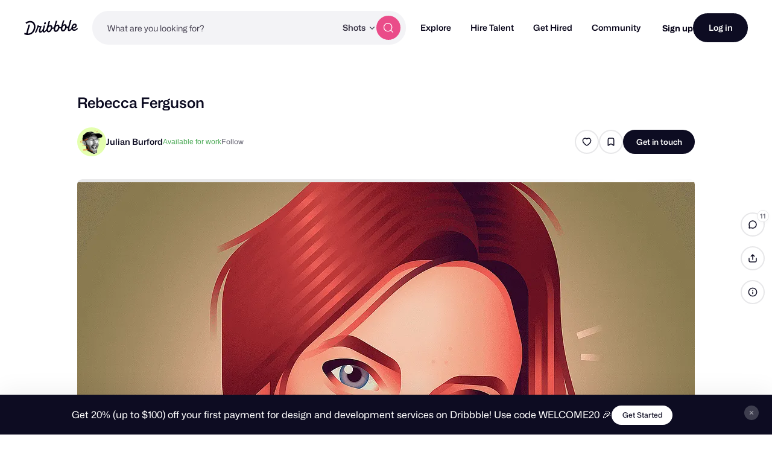

--- FILE ---
content_type: text/html; charset=UTF-8
request_url: https://dribbble.com/shots/15995740-Rebecca-Ferguson
body_size: 1805
content:
<!DOCTYPE html>
<html lang="en">
<head>
    <meta charset="utf-8">
    <meta name="viewport" content="width=device-width, initial-scale=1">
    <title></title>
    <style>
        body {
            font-family: "Arial";
        }
    </style>
    <script type="text/javascript">
    window.awsWafCookieDomainList = [];
    window.gokuProps = {
"key":"AQIDAHjcYu/GjX+QlghicBgQ/7bFaQZ+m5FKCMDnO+vTbNg96AHkpK1ypr8JpOqPNHOHpIRbAAAAfjB8BgkqhkiG9w0BBwagbzBtAgEAMGgGCSqGSIb3DQEHATAeBglghkgBZQMEAS4wEQQMSdyjMKPZKLYXrIaQAgEQgDsc8U8B6MFdlvqY/VSNPUf3HbLd0fkKI+G/3UuxwITXZYyxkIWL3rFcbqrpHhwgOq8Yk1ZKuqGSUsPzpw==",
          "iv":"CgAElzMPVwAAAJzp",
          "context":"eXMH1GprR8A6Q42buogj3KDYWBzlK54P1Z7DR5ITPDrIoiRndgUt/ds+kwFTkoJXN/TfNTtL07R2VO2V0D3i/7zx2poohrbFkwQQowQ3YC/jMW+yqRefx64dPPH/osql1BIxqgunwMyGRU0ZJ6khST4MW0VzX+3BqFQx8GZGDoPmZ4nWlpIV+ROB+gMY9I0gV9Kx5hq0icu++7/bB0mMgVM5yWeup5B8qPnfIDp4YKY9YLGdlkl5Cdj9JT1DBu9nWq3NFyzpdPyc5DvDUBQvazkViwuZm/A5AmI0oUfew/n0Wm3h+E9XFpkQA5yNpHWlUL9UaEqKCqkSJ/TEHTOeJu3/AGyd9631WzYDtY7kIlfiCKsAvcg8f/tDrEP7ZHYIIVxJypgR"
};
    </script>
    <script src="https://043df3d55a9e.947e1d2c.us-east-1.token.awswaf.com/043df3d55a9e/c9933a44d03a/a6adabef7897/challenge.js"></script>
</head>
<body>
    <div id="challenge-container"></div>
    <script type="text/javascript">
        AwsWafIntegration.saveReferrer();
        AwsWafIntegration.checkForceRefresh().then((forceRefresh) => {
            if (forceRefresh) {
                AwsWafIntegration.forceRefreshToken().then(() => {
                    window.location.reload(true);
                });
            } else {
                AwsWafIntegration.getToken().then(() => {
                    window.location.reload(true);
                });
            }
        });
    </script>
    <noscript>
        <h1>JavaScript is disabled</h1>
        In order to continue, we need to verify that you're not a robot.
        This requires JavaScript. Enable JavaScript and then reload the page.
    </noscript>
</body>
</html>

--- FILE ---
content_type: application/javascript
request_url: https://cdn.dribbble.com/assets/packs/js/4.e08e89352593c85406c6.js
body_size: 10816
content:
/*! For license information please see 4.e08e89352593c85406c6.js.LICENSE.txt */
(window.webpackJsonp=window.webpackJsonp||[]).push([[4],{0:function(e,t,n){"use strict";n.d(t,"u",(function(){return E})),n.d(t,"i",(function(){return x})),n.d(t,"w",(function(){return _})),n.d(t,"p",(function(){return k})),n.d(t,"q",(function(){return S})),n.d(t,"l",(function(){return L})),n.d(t,"b",(function(){return T})),n.d(t,"v",(function(){return D})),n.d(t,"j",(function(){return A})),n.d(t,"g",(function(){return C})),n.d(t,"h",(function(){return N})),n.d(t,"a",(function(){return V})),n.d(t,"k",(function(){return F})),n.d(t,"o",(function(){return M})),n.d(t,"d",(function(){return U})),n.d(t,"t",(function(){return B})),n.d(t,"s",(function(){return z})),n.d(t,"r",(function(){return H})),n.d(t,"f",(function(){return G})),n.d(t,"e",(function(){return W})),n.d(t,"n",(function(){return R})),n.d(t,"m",(function(){return X})),n.d(t,"P",(function(){return Z})),n.d(t,"S",(function(){return q})),n.d(t,"E",(function(){return $})),n.d(t,"y",(function(){return J})),n.d(t,"R",(function(){return K})),n.d(t,"N",(function(){return Q})),n.d(t,"x",(function(){return ee})),n.d(t,"O",(function(){return ne})),n.d(t,"z",(function(){return re})),n.d(t,"A",(function(){return ie})),n.d(t,"Q",(function(){return oe})),n.d(t,"B",(function(){return ae})),n.d(t,"H",(function(){return ue})),n.d(t,"I",(function(){return le})),n.d(t,"F",(function(){return se})),n.d(t,"C",(function(){return fe})),n.d(t,"L",(function(){return he})),n.d(t,"D",(function(){return be})),n.d(t,"K",(function(){return ve})),n.d(t,"J",(function(){return me})),n.d(t,"c",(function(){return ge})),n.d(t,"M",(function(){return ye})),n.d(t,"G",(function(){return we})),n.d(t,"T",(function(){return Oe}));var r=n(4),i=n(140),o=n(141),a=n(142),c=n(143),u=n(144),l=n(145),s=n(151),d=n(146),f=n(147),p=n(148),h=n(149),b=n(38),v=n.n(b),m=n(6),g=n(7),y=n(9),w=["mediaType","fileExtension"];function O(e,t){var n=Object.keys(e);if(Object.getOwnPropertySymbols){var r=Object.getOwnPropertySymbols(e);t&&(r=r.filter((function(t){return Object.getOwnPropertyDescriptor(e,t).enumerable}))),n.push.apply(n,r)}return n}function j(e){for(var t=1;t<arguments.length;t++){var n=null!=arguments[t]?arguments[t]:{};t%2?O(Object(n),!0).forEach((function(t){I(e,t,n[t])})):Object.getOwnPropertyDescriptors?Object.defineProperties(e,Object.getOwnPropertyDescriptors(n)):O(Object(n)).forEach((function(t){Object.defineProperty(e,t,Object.getOwnPropertyDescriptor(n,t))}))}return e}function I(e,t,n){return(t=function(e){var t=function(e,t){if("object"!=typeof e||!e)return e;var n=e[Symbol.toPrimitive];if(void 0!==n){var r=n.call(e,t||"default");if("object"!=typeof r)return r;throw new TypeError("@@toPrimitive must return a primitive value.")}return("string"===t?String:Number)(e)}(e,"string");return"symbol"==typeof t?t:t+""}(t))in e?Object.defineProperty(e,t,{value:n,enumerable:!0,configurable:!0,writable:!0}):e[t]=n,e}var E="text",x="image",_="video",k="shot",S="slideshow",L="link",P=[E,x,_,k,S,L],T="bold",D="underline",A="italic",C="Heading 1",N="Heading 2",V="Body",F="left",M="right",U="center",B="paragraphOnly",Y="headingOnly",z="paragraph",H="heading",G="up",W="down",R="cover",X="contain",Z=[R,X],q=[T,A,D],$=[C,N,V],J=[F,M,U],K=q.map((function(e){return{value:e,iconType:e}})),Q=q.map((function(e){return{value:e,iconType:e,isDisabled:e===T}})),ee=[{value:F,iconType:"leftAlign"},{value:U,iconType:"centerAlign"},{value:M,iconType:"rightAlign"}],te="Live work",ne=[{value:te,label:"View live work"},{value:"Download",label:"Download file"},{value:"Purchase",label:"Purchase"}],re=Object(m.h)({id:Object(m.g)([Object(m.d)(),Object(m.i)()]),contentType:Object(m.f)(P),position:Object(m.d)(),content:Object(m.h)({media:Object(m.b)(Object(m.h)({id:Object(m.i)(),type:Object(m.f)([y.b,y.c]),width:Object(m.d)(),height:Object(m.d)(),fileExtension:Object(m.i)(),shrineCacheId:Object(m.g)([null,void 0,Object(m.i)()])}).loose)}).loose,userUploadsAttributes:Object(m.b)(Object(m.h)({shrineCacheId:Object(m.i)(),fileDetails:Object(m.h)({id:Object(m.g)([Object(m.d)(),Object(m.i)()]),storage:Object(m.i)()}).loose,originalUrl:Object(m.g)([null,void 0,Object(m.i)()]),stillUrl:Object(m.g)([null,void 0,Object(m.i)()]),largeVideoUrl:Object(m.g)([null,void 0,Object(m.i)()]),smallVideoUrl:Object(m.g)([null,void 0,Object(m.i)()]),height:Object(m.g)([null,void 0,Object(m.d)()]),width:Object(m.g)([null,void 0,Object(m.d)()])}).loose)}).loose,ie=Object(m.h)({shouldVideoAutoplay:Object(m.c)(),shouldVideoLoop:Object(m.c)(),alt:Object(m.i)()}).loose.def((function(){return{}})),oe=I(I(I(I(I(I({},E,{category:"Basic",type:E,label:"Text",iconType:"text",secondarySidebarType:E}),x,{category:"Basic",type:x,label:"Image",iconType:"imageLine"}),_,{category:"Basic",type:_,label:"Video",iconType:"videoLine"}),L,{category:"Basic",type:L,label:"Custom Link",iconType:"v2LinkExternal01",featureFlag:"caseStudiesLinkBlock",disabledCallback:function(e){return e.some((function(e){return e.contentType===L}))?"Only one link block is allowed per case study.":null}}),S,{category:"Rich media",type:S,label:"Gallery",iconType:"galleryLine"}),k,{category:"Past work",type:k,label:"Shot",iconType:"singleShotLine",secondarySidebarType:k,featureFlag:"caseStudiesShotBlock"}),ae={alt:"",shouldVideoLoop:!0,shouldVideoAutoplay:!0},ce=function(e){return"animation"===e?x:e},ue=function(){var e=arguments.length>0&&void 0!==arguments[0]&&arguments[0];return{content:j(j({},ae),{},{isFullWidth:e})}},le=function(e){switch(e){case x:case _:return ue();case S:return{content:{slides:[],isFullWidth:!1},temp:{currentCarouselIndex:0}};case L:return{content:{url:"",linkType:te}};default:return{content:{}}}},se=function(e){return g.q.includes(e)?_:x},de=function(e,t){return{type:e,content:[{type:"text",text:t}]}},fe=function(e){var t,n=!(arguments.length>1&&void 0!==arguments[1])||arguments[1],r=n?"Enter your text here...":"",i=n?"Heading":"";switch(e){case B:t=[de(z,r)];break;case Y:t=[de(H,i)];break;default:t=[de(H,i),de(z,r)]}return function(e){return{type:"doc",content:e}}(t)},pe=function(e){return Object(r.h)(e,[i.a,a.a,o.a,f.a,c.a,u.a,s.a,l.a,d.a,p.a,h.a])},he=function(e){var t=e.s3SourceUrl,n=e.mediaUrl,r=e.mediaType,i=e.paragraph,o=e.heading,a=i?pe(i):fe(B),c=o?pe("<h2>".concat(o,"</h2>")):fe(Y);return{content:j(j({media:[{id:Object(g.h)(t),shrineCacheId:Object(g.h)(t),type:ce(r),fileExtension:Object(g.r)(t)}]},ae),{},{mediaId:Object(g.h)(t),paragraph:a,heading:c,isFullWidth:!1,isMediaVisible:!0,isHeadingVisible:!0,isParagraphVisible:!0}),temp:{media:[{id:Object(g.h)(t),previewUrl:n,uploadProgress:0,uploadFailed:null,uploadCancelToken:null}]},userUploadsAttributes:[{fileDetails:{storage:"cache",id:Object(g.h)(t)},shrineCacheId:Object(g.h)(t)}]}},be=function(e,t,n){return[[{iconType:"lineArrowUp",eventName:"move-up",tooltipDescription:"Move up",isDisabled:1===t||0===e},{iconType:"lineArrowDown",eventName:"move-down",tooltipDescription:"Move down",isDisabled:1===t||e+1===t}],[{iconType:"copy",eventName:"duplicate",tooltipDescription:"Duplicate",isDisabled:!n}],[{iconType:"lineTrash",eventName:"delete",tooltipDescription:"Delete",isDestructive:!0}]]},ve=function(e,t){var n=e.findIndex((function(e){return t===e})),r=n;return n+1<e.length?r++:r=0,e[r]},me=function(e){var t=e.subjectType,n=e.contentType,r=e.content,i=e.userUploadsAttributes,o=e.temp;return{id:Dribbble.uuidv4(),subjectType:t,contentType:n,content:r,userUploadsAttributes:i,temp:j(j({},o),{},{isNew:!0})}},ge={get:function(e){var t,n,r,i,o,a,c=e.block,u=e.mediaId,l=void 0===u?null:u;l=l||(null==(t=c.content)?void 0:t.mediaId);var s=null==c||null==(n=c.content)||null==(r=n.media)?void 0:r.find((function(e){return e.id===l})),d=null==c||null==(i=c.temp)||null==(o=i.media)?void 0:o.find((function(e){return e.id===l})),f=s?null==c||null==(a=c.userUploadsAttributes)?void 0:a.find((function(e){return e.shrineCacheId===s.shrineCacheId})):null;return{media:s,tempMedia:d,userUpload:f}},getInitialData:function(e){var t,n,r,i,o=e.block,a=e.processedFile,c=e.mediaId,u=void 0===c?Dribbble.uuidv4():c;return{media:{id:u,shrineCacheId:null==(t=this.get({block:o,mediaId:u}))||null==(n=t.media)?void 0:n.shrineCacheId,type:ce(a.mediaType),fileExtension:a.extension,width:null==(r=a.dimensions)?void 0:r.width,height:null==(i=a.dimensions)?void 0:i.height},tempMedia:{id:u,previewUrl:a.preview,uploadProgress:0,uploadFailed:null,uploadCancelToken:null},userUpload:null}},url:function(e){var t=e.block,n=e.mediaId,r=void 0===n?null:n,i=e.elementWidth,o=void 0===i?null:i,a=e.isStill,c=void 0!==a&&a,u=this.get({block:t,mediaId:r}),l=u.tempMedia,s=u.userUpload;if(null!=l&&l.previewUrl)return null==l?void 0:l.previewUrl;var d=this.type({block:t,mediaId:r}),f=s||{},p=f.smallVideoUrl,h=f.largeVideoUrl,b=f.originalUrl,v=f.stillUrl;if(d===y.c){if(c)return v||"";if(!o)return h||b;if(o<500&&p)return p;if(o<900&&h)return h}return b},type:function(e){var t=e.block,n=e.mediaId,r=void 0===n?null:n,i=this.get({block:t,mediaId:r}).media;return(null==i?void 0:i.type)||x},fullType:function(e){var t=e.block,n=e.mediaId,r=void 0===n?null:n,i=this.get({block:t,mediaId:r}).media;return"gif"===(null==i?void 0:i.fileExtension)?"animation":this.type({block:t,mediaId:r})},aspect:function(e){var t=e.block,n=e.mediaId,r=void 0===n?null:n,i=this.get({block:t,mediaId:r}).media;return((null==i?void 0:i.width)||16)/((null==i?void 0:i.height)||9)},uploadProgress:function(e){var t=e.block,n=e.mediaId,r=void 0===n?null:n,i=this.get({block:t,mediaId:r}).tempMedia;return(null==i?void 0:i.uploadProgress)||0}},ye=function(e){var t=e.property,n=e.contentPath,r=void 0===n?"":n;return r?"".concat(r,".").concat(t):t},we=function(e){var t=e.block,n=e.property,r=e.contentPath,i=ye({contentPath:void 0===r?"":r,property:n});return v()(null==t?void 0:t.content,i)},Oe=function(e){return e.map((function(e){if(e.content.media)return e;var t=e.userUploadsAttributes,n=e.content,r=n.mediaType,i=n.fileExtension,o=function(e,t){if(null==e)return{};var n,r,i=function(e,t){if(null==e)return{};var n={};for(var r in e)if({}.hasOwnProperty.call(e,r)){if(-1!==t.indexOf(r))continue;n[r]=e[r]}return n}(e,t);if(Object.getOwnPropertySymbols){var o=Object.getOwnPropertySymbols(e);for(r=0;r<o.length;r++)n=o[r],-1===t.indexOf(n)&&{}.propertyIsEnumerable.call(e,n)&&(i[n]=e[n])}return i}(n,w);if(!t||!t.length)return e;var a=t[0],c=a.shrineCacheId,u=a.originalUrl,l=a.width,s=a.height,d=j(j(j({},ae),o),{},{mediaId:t[0].shrineCacheId});return d.media=[{id:c,shrineCacheId:c,width:l,height:s,type:r,fileExtension:i||Object(g.r)(u)}],e.content=d,e}))}},41:function(e,t,n){"use strict";n.d(t,"a",(function(){return r}));var r=function(e,t){var n=e instanceof Error?e.toString():e,r="";return t&&(t instanceof Error||"string"===typeof t)&&(r="\n".concat(t.toString())),new Error("".concat(n).concat(r))}},478:function(e,t,n){"use strict";n.r(t),n.d(t,"initializeApp",(function(){return y})),n.d(t,"initializeSSRApp",(function(){return w}));var r=n(18),i=n(47),o=n.n(i),a=n(606),c=n(0),u={closeSVG:'\n    <svg class="pswp__icn" aria-hidden="true" width="12" height="12" viewBox="0 0 12 12" xmlns="http://www.w3.org/2000/svg">\n      <path fill="currentColor" d="M11.53 1.53A.75.75 0 0 0 10.47.47L6 4.94 1.53.47A.75.75 0 1 0 .47 1.53L4.94 6 .47 10.47a.75.75 0 1 0 1.06 1.06L6 7.06l4.47 4.47a.75.75 0 1 0 1.06-1.06L7.06 6l4.47-4.47Z"/>\n    </svg>\n  ',zoomSVG:'\n    <svg class="pswp__icn" aria-hidden="true" width="20" height="20" viewBox="0 0 20 20" xmlns="http://www.w3.org/2000/svg">\n      <path fill="currentColor" fill-rule="evenodd" clip-rule="evenodd" d="M13.854 14.9147C12.5764 15.9577 10.9446 16.5833 9.16667 16.5833C5.07056 16.5833 1.75 13.2628 1.75 9.16667C1.75 5.07056 5.07056 1.75 9.16667 1.75C13.2628 1.75 16.5833 5.07056 16.5833 9.16667C16.5833 10.9446 15.9577 12.5764 14.9147 13.854L18.0303 16.9697C18.3232 17.2626 18.3232 17.7374 18.0303 18.0303C17.7374 18.3232 17.2626 18.3232 16.9697 18.0303L13.854 14.9147ZM3.25 9.16667C3.25 5.89898 5.89898 3.25 9.16667 3.25C12.4344 3.25 15.0833 5.89898 15.0833 9.16667C15.0833 10.7631 14.4511 12.2118 13.4234 13.2761C13.396 13.2968 13.3696 13.3197 13.3447 13.3447C13.3197 13.3696 13.2968 13.396 13.2761 13.4234C12.2118 14.4511 10.7631 15.0833 9.16667 15.0833C5.89898 15.0833 3.25 12.4344 3.25 9.16667Z" />\n      <path class="pswp__zoom-icn-bar-v" fill-rule="evenodd" clip-rule="evenodd" fill="currentColor" d="M9.16666 5.91666C9.58087 5.91666 9.91666 6.25244 9.91666 6.66666V11.6667C9.91666 12.0809 9.58087 12.4167 9.16666 12.4167C8.75244 12.4167 8.41666 12.0809 8.41666 11.6667V6.66666C8.41666 6.25244 8.75244 5.91666 9.16666 5.91666Z" />\n      <path class="pswp__zoom-icn-bar-h" fill-rule="evenodd" clip-rule="evenodd" fill="currentColor" d="M5.91666 9.16666C5.91666 8.75244 6.25244 8.41666 6.66666 8.41666H11.6667C12.0809 8.41666 12.4167 8.75244 12.4167 9.16666C12.4167 9.58087 12.0809 9.91666 11.6667 9.91666H6.66666C6.25244 9.91666 5.91666 9.58087 5.91666 9.16666Z" />\n    </svg>\n  ',downloadSVG:'\n    <svg class="pswp__icn" aria-hidden="true" width="19" height="19" viewBox="0 0 19 19" fill="none" xmlns="http://www.w3.org/2000/svg">\n      <path d="M16.625 16.625H2.375M14.25 8.70833L9.5 13.4583M9.5 13.4583L4.75 8.70833M9.5 13.4583V2.375" stroke="currentColor" stroke-width="2" stroke-linecap="round" stroke-linejoin="round"/>\n    </svg>\n  '},l=n(35),s=function(e){return e.sort((function(e,t){return e.position-t.position}))};function d(e,t){var n=Object.keys(e);if(Object.getOwnPropertySymbols){var r=Object.getOwnPropertySymbols(e);t&&(r=r.filter((function(t){return Object.getOwnPropertyDescriptor(e,t).enumerable}))),n.push.apply(n,r)}return n}function f(e){for(var t=1;t<arguments.length;t++){var n=null!=arguments[t]?arguments[t]:{};t%2?d(Object(n),!0).forEach((function(t){p(e,t,n[t])})):Object.getOwnPropertyDescriptors?Object.defineProperties(e,Object.getOwnPropertyDescriptors(n)):d(Object(n)).forEach((function(t){Object.defineProperty(e,t,Object.getOwnPropertyDescriptor(n,t))}))}return e}function p(e,t,n){return(t=function(e){var t=function(e,t){if("object"!=typeof e||!e)return e;var n=e[Symbol.toPrimitive];if(void 0!==n){var r=n.call(e,t||"default");if("object"!=typeof r)return r;throw new TypeError("@@toPrimitive must return a primitive value.")}return("string"===t?String:Number)(e)}(e,"string");return"symbol"==typeof t?t:t+""}(t))in e?Object.defineProperty(e,t,{value:n,enumerable:!0,configurable:!0,writable:!0}):e[t]=n,e}var h="is-lightbox-open",b={name:"ShotContentBlocksApp",components:{BasicMediaBlockView:function(){return n.e(19).then(n.bind(null,644))},ShotBlockView:function(){return Promise.all([n.e(5),n.e(16)]).then(n.bind(null,645))},SlideshowBlockView:function(){return Promise.all([n.e(1),n.e(0),n.e(12)]).then(n.bind(null,646))},LinkBlockBase:function(){return Promise.all([n.e(0),n.e(23)]).then(n.bind(null,294))},FormattedText:function(){return Promise.all([n.e(5),n.e(24)]).then(n.bind(null,532))}},props:{description:{type:String,default:null},contentBlocks:{type:Object,default:function(){return{results:[]}}},isShotOverlay:{type:Boolean,default:!1},isCaseStudy:{type:Boolean,default:!1},shouldHideShotMedia:{type:Boolean,default:!1},overlayElement:{type:String,default:".js-overlay-content"}},data:function(){return{IMAGE_TYPE:c.i,VIDEO_TYPE:c.w,TEXT_TYPE:c.u,SHOT_TYPE:c.p,SLIDESHOW_TYPE:c.q,LINK_TYPE:c.l,contentBlocksArr:Object(c.T)(this.contentBlocks.results),isMounted:!1,lightbox:null}},computed:{sortedContentBlocks:function(){var e=this.contentBlocksArr||[],t=!this.isCaseStudy&&this.shouldHideShotMedia?s(e).slice(1):s(e);return t.filter((function(e){var t,n,r;return[c.i,c.w].includes(e.contentType)?0!==(null==(t=e.content)||null==(n=t.media)?void 0:n.length):e.contentType!==c.l||Object(l.c)(null==(r=e.content)?void 0:r.url)}))}},mounted:function(){var e=this;this.isMounted=!0;var t=o()(this.initLightbox,50);Dribbble.EventBus.$on("lightbox-item:mounted",(function(){t()})),this.isShotOverlay&&(Dribbble.EventBus.$on("shot-overlay:navigate",(function(){e.$destroy()})),Dribbble.EventBus.$on("shot-overlay:hide",(function(){e.$destroy()})))},destroyed:function(){this.destroyLightbox()},methods:{destroyLightbox:function(){this.lightbox&&this.lightbox.destroy(),document.body.classList.remove(h)},initLightbox:function(){this.destroyLightbox(),this.lightbox=new a.a(f(f({gallery:"a[data-photoswipe-image]",secondaryZoomLevel:"fill",doubleTapAction:!1},u),{},{pswpModule:function(){return n.e(28).then(n.bind(null,639))}})),this.lightbox.addFilter("clickedIndex",(function(e){return document.body.classList.contains("is-carousel-dragging")?-1:e})),this.lightbox.addFilter("placeholderSrc",(function(e,t){var n,r,i=(null==(n=t.data)?void 0:n.msrc)||e;if(null==t||null==(r=t.data)||!r.thumbCropped)return i;var o=new URL(i),a=o.searchParams.get("resize");if(!a)return i;var c=a.split("x")[0];return o.searchParams.set("resize","".concat(c,"x")),o.toString()})),this.lightbox.on("beforeOpen",(function(){document.body.classList.add(h)})),this.lightbox.on("closingAnimationEnd",(function(){document.body.classList.remove(h)})),this.lightbox.init()}}},v=b,m=(n(607),n(608),n(2)),g=Object(m.a)(v,(function(){var e=this,t=e._self._c;return t("div",{staticClass:"shot-page-container",attrs:{id:"ssr-app"}},[e.description?t("div",{staticClass:"content-block-container"},[t("formatted-text",{staticClass:"content-block",attrs:{format:"html",content:e.description}})],1):e._e(),e._v(" "),e.sortedContentBlocks.length?e._l(e.sortedContentBlocks,(function(n){return t("div",{key:n.id,staticClass:"content-block-container",class:{"full-width":n.content.isFullWidth,"shot-only":!e.isCaseStudy},attrs:{"data-test":`content-block-${n.id}`}},[[e.IMAGE_TYPE,e.VIDEO_TYPE].includes(n.contentType)?t("basic-media-block-view",{staticClass:"content-block",attrs:{block:n}}):e._e(),e._v(" "),n.contentType===e.TEXT_TYPE?t("formatted-text",{staticClass:"content-block",attrs:{format:"json",content:n.content.text}}):e._e(),e._v(" "),n.contentType===e.SHOT_TYPE?t("shot-block-view",{attrs:{block:n}}):e._e(),e._v(" "),n.contentType===e.SLIDESHOW_TYPE?t("slideshow-block-view",{attrs:{block:n}}):e._e(),e._v(" "),n.contentType===e.LINK_TYPE?t("link-block-base",{attrs:{block:n}}):e._e()],1)})):e._e()],2)}),[],!1,null,"b9394264",null).exports;r.default.config.ignoredElements=["drb-video"];var y=function(e){var t=e.description,n=e.contentBlocks,i=e.isCaseStudy,o=e.isShotOverlay,a=e.overlayElement;new r.default({el:"#shot-content-blocks-app",name:"ShotContentBlocksApp",render:function(e){return e(g,{props:{description:t,contentBlocks:n,isCaseStudy:i,isShotOverlay:o,overlayElement:a}})}})},w=function(e){return new r.default({render:function(t){return t(g,{props:e})}})};t.default={initializeApp:y}},521:function(e,t,n){},522:function(e,t,n){},607:function(e,t,n){"use strict";n(521)},608:function(e,t,n){"use strict";n(522)},7:function(e,t,n){"use strict";n.d(t,"o",(function(){return b})),n.d(t,"n",(function(){return v})),n.d(t,"p",(function(){return m})),n.d(t,"q",(function(){return g})),n.d(t,"m",(function(){return y})),n.d(t,"k",(function(){return w})),n.d(t,"c",(function(){return O})),n.d(t,"j",(function(){return j})),n.d(t,"i",(function(){return I})),n.d(t,"d",(function(){return E})),n.d(t,"l",(function(){return x})),n.d(t,"g",(function(){return _})),n.d(t,"b",(function(){return k})),n.d(t,"h",(function(){return S})),n.d(t,"e",(function(){return L})),n.d(t,"a",(function(){return P})),n.d(t,"f",(function(){return T})),n.d(t,"r",(function(){return D}));var r=n(11),i=n.n(r),o=(n(15),n(41)),a=n(14);n(48);function c(){c=function(){return t};var e,t={},n=Object.prototype,r=n.hasOwnProperty,i=Object.defineProperty||function(e,t,n){e[t]=n.value},o="function"==typeof Symbol?Symbol:{},a=o.iterator||"@@iterator",u=o.asyncIterator||"@@asyncIterator",l=o.toStringTag||"@@toStringTag";function s(e,t,n){return Object.defineProperty(e,t,{value:n,enumerable:!0,configurable:!0,writable:!0}),e[t]}try{s({},"")}catch(e){s=function(e,t,n){return e[t]=n}}function d(e,t,n,r){var o=t&&t.prototype instanceof g?t:g,a=Object.create(o.prototype),c=new T(r||[]);return i(a,"_invoke",{value:k(e,n,c)}),a}function f(e,t,n){try{return{type:"normal",arg:e.call(t,n)}}catch(e){return{type:"throw",arg:e}}}t.wrap=d;var p="suspendedStart",h="suspendedYield",b="executing",v="completed",m={};function g(){}function y(){}function w(){}var O={};s(O,a,(function(){return this}));var j=Object.getPrototypeOf,I=j&&j(j(D([])));I&&I!==n&&r.call(I,a)&&(O=I);var E=w.prototype=g.prototype=Object.create(O);function x(e){["next","throw","return"].forEach((function(t){s(e,t,(function(e){return this._invoke(t,e)}))}))}function _(e,t){function n(i,o,a,c){var u=f(e[i],e,o);if("throw"!==u.type){var l=u.arg,s=l.value;return s&&"object"==typeof s&&r.call(s,"__await")?t.resolve(s.__await).then((function(e){n("next",e,a,c)}),(function(e){n("throw",e,a,c)})):t.resolve(s).then((function(e){l.value=e,a(l)}),(function(e){return n("throw",e,a,c)}))}c(u.arg)}var o;i(this,"_invoke",{value:function(e,r){function i(){return new t((function(t,i){n(e,r,t,i)}))}return o=o?o.then(i,i):i()}})}function k(t,n,r){var i=p;return function(o,a){if(i===b)throw Error("Generator is already running");if(i===v){if("throw"===o)throw a;return{value:e,done:!0}}for(r.method=o,r.arg=a;;){var c=r.delegate;if(c){var u=S(c,r);if(u){if(u===m)continue;return u}}if("next"===r.method)r.sent=r._sent=r.arg;else if("throw"===r.method){if(i===p)throw i=v,r.arg;r.dispatchException(r.arg)}else"return"===r.method&&r.abrupt("return",r.arg);i=b;var l=f(t,n,r);if("normal"===l.type){if(i=r.done?v:h,l.arg===m)continue;return{value:l.arg,done:r.done}}"throw"===l.type&&(i=v,r.method="throw",r.arg=l.arg)}}}function S(t,n){var r=n.method,i=t.iterator[r];if(i===e)return n.delegate=null,"throw"===r&&t.iterator.return&&(n.method="return",n.arg=e,S(t,n),"throw"===n.method)||"return"!==r&&(n.method="throw",n.arg=new TypeError("The iterator does not provide a '"+r+"' method")),m;var o=f(i,t.iterator,n.arg);if("throw"===o.type)return n.method="throw",n.arg=o.arg,n.delegate=null,m;var a=o.arg;return a?a.done?(n[t.resultName]=a.value,n.next=t.nextLoc,"return"!==n.method&&(n.method="next",n.arg=e),n.delegate=null,m):a:(n.method="throw",n.arg=new TypeError("iterator result is not an object"),n.delegate=null,m)}function L(e){var t={tryLoc:e[0]};1 in e&&(t.catchLoc=e[1]),2 in e&&(t.finallyLoc=e[2],t.afterLoc=e[3]),this.tryEntries.push(t)}function P(e){var t=e.completion||{};t.type="normal",delete t.arg,e.completion=t}function T(e){this.tryEntries=[{tryLoc:"root"}],e.forEach(L,this),this.reset(!0)}function D(t){if(t||""===t){var n=t[a];if(n)return n.call(t);if("function"==typeof t.next)return t;if(!isNaN(t.length)){var i=-1,o=function n(){for(;++i<t.length;)if(r.call(t,i))return n.value=t[i],n.done=!1,n;return n.value=e,n.done=!0,n};return o.next=o}}throw new TypeError(typeof t+" is not iterable")}return y.prototype=w,i(E,"constructor",{value:w,configurable:!0}),i(w,"constructor",{value:y,configurable:!0}),y.displayName=s(w,l,"GeneratorFunction"),t.isGeneratorFunction=function(e){var t="function"==typeof e&&e.constructor;return!!t&&(t===y||"GeneratorFunction"===(t.displayName||t.name))},t.mark=function(e){return Object.setPrototypeOf?Object.setPrototypeOf(e,w):(e.__proto__=w,s(e,l,"GeneratorFunction")),e.prototype=Object.create(E),e},t.awrap=function(e){return{__await:e}},x(_.prototype),s(_.prototype,u,(function(){return this})),t.AsyncIterator=_,t.async=function(e,n,r,i,o){void 0===o&&(o=Promise);var a=new _(d(e,n,r,i),o);return t.isGeneratorFunction(n)?a:a.next().then((function(e){return e.done?e.value:a.next()}))},x(E),s(E,l,"Generator"),s(E,a,(function(){return this})),s(E,"toString",(function(){return"[object Generator]"})),t.keys=function(e){var t=Object(e),n=[];for(var r in t)n.push(r);return n.reverse(),function e(){for(;n.length;){var r=n.pop();if(r in t)return e.value=r,e.done=!1,e}return e.done=!0,e}},t.values=D,T.prototype={constructor:T,reset:function(t){if(this.prev=0,this.next=0,this.sent=this._sent=e,this.done=!1,this.delegate=null,this.method="next",this.arg=e,this.tryEntries.forEach(P),!t)for(var n in this)"t"===n.charAt(0)&&r.call(this,n)&&!isNaN(+n.slice(1))&&(this[n]=e)},stop:function(){this.done=!0;var e=this.tryEntries[0].completion;if("throw"===e.type)throw e.arg;return this.rval},dispatchException:function(t){if(this.done)throw t;var n=this;function i(r,i){return c.type="throw",c.arg=t,n.next=r,i&&(n.method="next",n.arg=e),!!i}for(var o=this.tryEntries.length-1;o>=0;--o){var a=this.tryEntries[o],c=a.completion;if("root"===a.tryLoc)return i("end");if(a.tryLoc<=this.prev){var u=r.call(a,"catchLoc"),l=r.call(a,"finallyLoc");if(u&&l){if(this.prev<a.catchLoc)return i(a.catchLoc,!0);if(this.prev<a.finallyLoc)return i(a.finallyLoc)}else if(u){if(this.prev<a.catchLoc)return i(a.catchLoc,!0)}else{if(!l)throw Error("try statement without catch or finally");if(this.prev<a.finallyLoc)return i(a.finallyLoc)}}}},abrupt:function(e,t){for(var n=this.tryEntries.length-1;n>=0;--n){var i=this.tryEntries[n];if(i.tryLoc<=this.prev&&r.call(i,"finallyLoc")&&this.prev<i.finallyLoc){var o=i;break}}o&&("break"===e||"continue"===e)&&o.tryLoc<=t&&t<=o.finallyLoc&&(o=null);var a=o?o.completion:{};return a.type=e,a.arg=t,o?(this.method="next",this.next=o.finallyLoc,m):this.complete(a)},complete:function(e,t){if("throw"===e.type)throw e.arg;return"break"===e.type||"continue"===e.type?this.next=e.arg:"return"===e.type?(this.rval=this.arg=e.arg,this.method="return",this.next="end"):"normal"===e.type&&t&&(this.next=t),m},finish:function(e){for(var t=this.tryEntries.length-1;t>=0;--t){var n=this.tryEntries[t];if(n.finallyLoc===e)return this.complete(n.completion,n.afterLoc),P(n),m}},catch:function(e){for(var t=this.tryEntries.length-1;t>=0;--t){var n=this.tryEntries[t];if(n.tryLoc===e){var r=n.completion;if("throw"===r.type){var i=r.arg;P(n)}return i}}throw Error("illegal catch attempt")},delegateYield:function(t,n,r){return this.delegate={iterator:D(t),resultName:n,nextLoc:r},"next"===this.method&&(this.arg=e),m}},t}function u(e,t,n,r,i,o,a){try{var c=e[o](a),u=c.value}catch(e){return void n(e)}c.done?t(u):Promise.resolve(u).then(r,i)}function l(e){return function(){var t=this,n=arguments;return new Promise((function(r,i){var o=e.apply(t,n);function a(e){u(o,r,i,a,c,"next",e)}function c(e){u(o,r,i,a,c,"throw",e)}a(void 0)}))}}function s(e){return function(e){if(Array.isArray(e))return d(e)}(e)||function(e){if("undefined"!=typeof Symbol&&null!=e[Symbol.iterator]||null!=e["@@iterator"])return Array.from(e)}(e)||function(e,t){if(e){if("string"==typeof e)return d(e,t);var n={}.toString.call(e).slice(8,-1);return"Object"===n&&e.constructor&&(n=e.constructor.name),"Map"===n||"Set"===n?Array.from(e):"Arguments"===n||/^(?:Ui|I)nt(?:8|16|32)(?:Clamped)?Array$/.test(n)?d(e,t):void 0}}(e)||function(){throw new TypeError("Invalid attempt to spread non-iterable instance.\nIn order to be iterable, non-array objects must have a [Symbol.iterator]() method.")}()}function d(e,t){(null==t||t>e.length)&&(t=e.length);for(var n=0,r=Array(t);n<t;n++)r[n]=e[n];return r}function f(e,t){var n=Object.keys(e);if(Object.getOwnPropertySymbols){var r=Object.getOwnPropertySymbols(e);t&&(r=r.filter((function(t){return Object.getOwnPropertyDescriptor(e,t).enumerable}))),n.push.apply(n,r)}return n}function p(e){for(var t=1;t<arguments.length;t++){var n=null!=arguments[t]?arguments[t]:{};t%2?f(Object(n),!0).forEach((function(t){h(e,t,n[t])})):Object.getOwnPropertyDescriptors?Object.defineProperties(e,Object.getOwnPropertyDescriptors(n)):f(Object(n)).forEach((function(t){Object.defineProperty(e,t,Object.getOwnPropertyDescriptor(n,t))}))}return e}function h(e,t,n){return(t=function(e){var t=function(e,t){if("object"!=typeof e||!e)return e;var n=e[Symbol.toPrimitive];if(void 0!==n){var r=n.call(e,t||"default");if("object"!=typeof r)return r;throw new TypeError("@@toPrimitive must return a primitive value.")}return("string"===t?String:Number)(e)}(e,"string");return"symbol"==typeof t?t:t+""}(t))in e?Object.defineProperty(e,t,{value:n,enumerable:!0,configurable:!0,writable:!0}):e[t]=n,e}var b=[{label:"High resolution images (png, jpg, gif)"},{label:"Videos (mp4)"},{label:"Animated gifs"},{label:"Only upload media you own the rights to"}],v=[{label:"High resolution images (png, jpg, gif)",requiresPro:!1},{label:"Videos (mp4, 4:3, <60 secs)",requiresPro:!0},{label:"Animated gifs (4:3, 800x600 - 1600x1200)",requiresPro:!1},{label:"Only upload media you own the rights to",requiresPro:!1}],m=["image/jpg","image/jpeg","image/pjpeg","image/png","image/apng","image/x-png","image/gif","image/webp"],g=["video/mp4","video/quicktime","video/webm"],y=[].concat(m,g),w=function(e){var t=!(arguments.length>1&&void 0!==arguments[1])||arguments[1],n=arguments.length>3&&void 0!==arguments[3]&&arguments[3];return{dimensions:{maxHeight:16e3,maxWidth:16e3,minHeight:n?50:300,minWidth:n?50:400},maxFileSize:10485760,maxVideoFileSize:arguments.length>2&&void 0!==arguments[2]&&arguments[2]?104857600:20971520,mediaConstraints:p(p({},t&&{animation:{exactDimensions:["400x300","800x600","1600x1200"]}}),{},{video:{aspectRatio:t}}),permittedMimeTypes:[].concat(m,s(e?g:[]))}},O={maxFileSize:104857600},j=function(e){return e?8:1},I=function(e){return e?5:1},E=function(){var e=l(c().mark((function e(){var t,n,r,a,u,l=arguments;return c().wrap((function(e){for(;;)switch(e.prev=e.next){case 0:return t=l.length>0&&void 0!==l[0]&&l[0],n=l.length>1&&void 0!==l[1]?l[1]:"default",e.prev=2,e.next=5,i.a.get("/client_app/js_config/direct_upload",{params:p({kind:n},t&&{is_job:t})});case 5:if(a=e.sent,u=null==(r=a.data)?void 0:r.data){e.next=9;break}throw new Error("Metadata not found: ".concat(JSON.stringify(a)));case 9:return e.abrupt("return",u);case 12:throw e.prev=12,e.t0=e.catch(2),Object(o.a)("Getting direct upload meta data failed",e.t0);case 15:case"end":return e.stop()}}),e,null,[[2,12]])})));return function(){return e.apply(this,arguments)}}(),x=function(e){var t=e.uploadComplete,n=e.uploadFailed,r=e.bytesUploaded,i=void 0===r?0:r,o=e.bytesTotal,a=0;return t||n||(a=i/(void 0===o?1:o)*100),a},_=function(e){var t=e.error,n=e.fileName,r=e.context,i=e.isPro,o=e.isVideoIntroductions,c=e.isAvatar,u=e.maxFileSize,l="";switch(t instanceof Error?t.message:t){case"INVALID_MAX_FILES":i?("media"===r&&(l="Whoa, there! That's a lot of files. You can only upload ".concat(j(i)," per shot.")),"downloads"===r&&(l="Whoa, there! That's a lot of files. You can only upload ".concat(I(i)," downloads per shot."))):l='Upgrade to Pro to add more than one image to a shot! <a href="/pro" target="_blank">Go Pro</a>';break;case"INVALID_MAX_VIDEO_FILE_SIZE":l="Your file needs to be under ".concat(Object(a.a)(w(i,!0,o).maxVideoFileSize));break;case"INVALID_MAX_FILE_SIZE":"media"===r&&(l="Your file needs to be under ".concat(Object(a.a)(u||w(i).maxFileSize))),"downloads"===r&&(l="Your file needs to be under ".concat(Object(a.a)(u||O.maxFileSize)));break;case"INVALID_MAX_DIMENSIONS":l="Your file's dimensions should be no more than ".concat(w(i).dimensions.maxWidth,"x").concat(w(i).dimensions.maxHeight,".");break;case"INVALID_MAX_FILE_DURATION":l="Your video duration can't be longer than 60 seconds.";break;case"INVALID_MIN_DIMENSIONS":l="Go big or go home. Your file's dimensions should be at least ".concat(w(i,!0,!1,c).dimensions.minWidth,"x").concat(w(i,!0,!1,c).dimensions.minHeight,".");break;case"INVALID_EXACT_FILE_RATIO":l="Your file is not in a 4:3 aspect ratio.";break;case"INVALID_EXACT_FILE_DIMENSIONS":l="Your animated file must be 400x300, 800x600, or 1600x1200.";break;case"INVALID_FILE_TYPES":l="We don't support this file type";break;case"INVALID_VIDEO_FILE":l='Upgrade to Pro to upload videos. <a href="/pro" target="_blank">Go Pro</a>';break;case"FILE_CORRUPT":l="Your file appears to be corrupted.";break;default:l="Uh oh! Something went wrong with the upload. Please try again."}Dribbble.EventBus.$emit("siteNotifications:add",{message:l,title:n||"Upload error"})},k=function(e){var t=e.error,n=e.fileName,r=e.isPro,i=void 0===r||r,o=t instanceof Error?t.message:t,c={INVALID_MAX_VIDEO_FILE_SIZE:"Your file needs to be under ".concat(Object(a.a)(w(i).maxVideoFileSize)),INVALID_MAX_FILE_SIZE:"Your file needs to be under ".concat(Object(a.a)(w(i).maxFileSize)),INVALID_MAX_DIMENSIONS:"Your file's dimensions should be no more than ".concat(w(i).dimensions.maxWidth,"x").concat(w(i).dimensions.maxHeight,"."),INVALID_MIN_DIMENSIONS:"Go big or go home. Your file's dimensions should be at least ".concat(w(i).dimensions.minWidth,"x").concat(w(i).dimensions.minHeight,"."),INVALID_FILE_TYPES:"We don't support this file type",FILE_CORRUPT:"Your file appears to be corrupted."},u=c[Object.keys(c).find((function(e){return o.includes(e)}))]||"Uh oh! Something went wrong with the upload. Please try again.";Dribbble.EventBus.$emit("siteNotifications:add",{message:u,title:n||"Upload error"})},S=function(e){var t=e.split("/");return t.slice(t.length-2).join("/")},L=function(){var e=l(c().mark((function e(t){var n,r,i,o,u,l,s;return c().wrap((function(e){for(;;)switch(e.prev=e.next){case 0:if(n=t.file,r=t.generatePreviews,i=Object(a.f)(n),o=n.name?n.name:"image"===i.split("/")[0]?"".concat(i.split("/")[0],".").concat(i.split("/")[1]):"noname",u=Number.isFinite(n.size)?n.size:null,l=Object(a.e)(o).extension||null,u&&l){e.next=7;break}throw new Error("FILE_CORRUPT");case 7:return s={source:n.source||"",id:Object(a.c)(),name:o,extension:Object(a.e)(o).extension||"",type:i,data:n,progress:{bytesUploaded:0,bytesTotal:0,uploadComplete:!1,uploadStarted:!1},size:u,sizeReadable:Object(a.a)(u),remote:n.remote||""},r&&(s=p(p({},s),{keepOriginal:!1,croppedDetails:{},previewCropped:null,preview:null,isSelected:!1})),e.abrupt("return",s);case 10:case"end":return e.stop()}}),e)})));return function(t){return e.apply(this,arguments)}}(),P=function(e,t){var n=Object(a.g)(e.type);return new Promise((function(r,i){t.permittedMimeTypes&&(t.permittedMimeTypes.some((function(t){return t===e.type}))||i("video"===n?new Error("INVALID_VIDEO_FILE"):new Error("INVALID_FILE_TYPES")));"video"===n&&void 0!==t.maxVideoFileSize?e.size>t.maxVideoFileSize&&i(new Error("INVALID_MAX_VIDEO_FILE_SIZE")):void 0!==t.maxFileSize&&e.size>t.maxFileSize&&i(new Error("INVALID_MAX_FILE_SIZE")),r()}))},T=function(e,t){return e.map((function(e,n){var r=e.mediaType;"still"===e.mediaType?r="image":"animation"===e.mediaType&&(r="gif");var i={id:e.id,type:r,mediaUrl:e.url||e.preview,thumbnailUrl:e.largestStillUrl||e.previewCropped||e.preview,croppedDetails:e.croppedDetails,keepOriginal:e.keepOriginal,isLocked:t&&0===n};return e.progress&&(i.progress=Math.floor(100*e.progress.bytesUploaded/e.progress.bytesTotal)||0,i.uploadFailed=e.progress.uploadFailed||!1),i}))},D=function(e){return e.split(".").pop().split("?")[0]}},9:function(e,t,n){"use strict";n.d(t,"c",(function(){return r})),n.d(t,"b",(function(){return i})),n.d(t,"a",(function(){return o})),n.d(t,"d",(function(){return a}));var r="video",i="image",o="gif",a=[r,i]}}]);

--- FILE ---
content_type: application/javascript
request_url: https://cdn.dribbble.com/assets/vite/assets/google-tag-manager-utils-cbc0cd1f.js
body_size: -22
content:
const r=(a,t={})=>{a&&(window.dataLayer=window.dataLayer||[],window.dataLayer.push({event:a,...t}))};export{r as t};
//# sourceMappingURL=google-tag-manager-utils-cbc0cd1f.js.map
